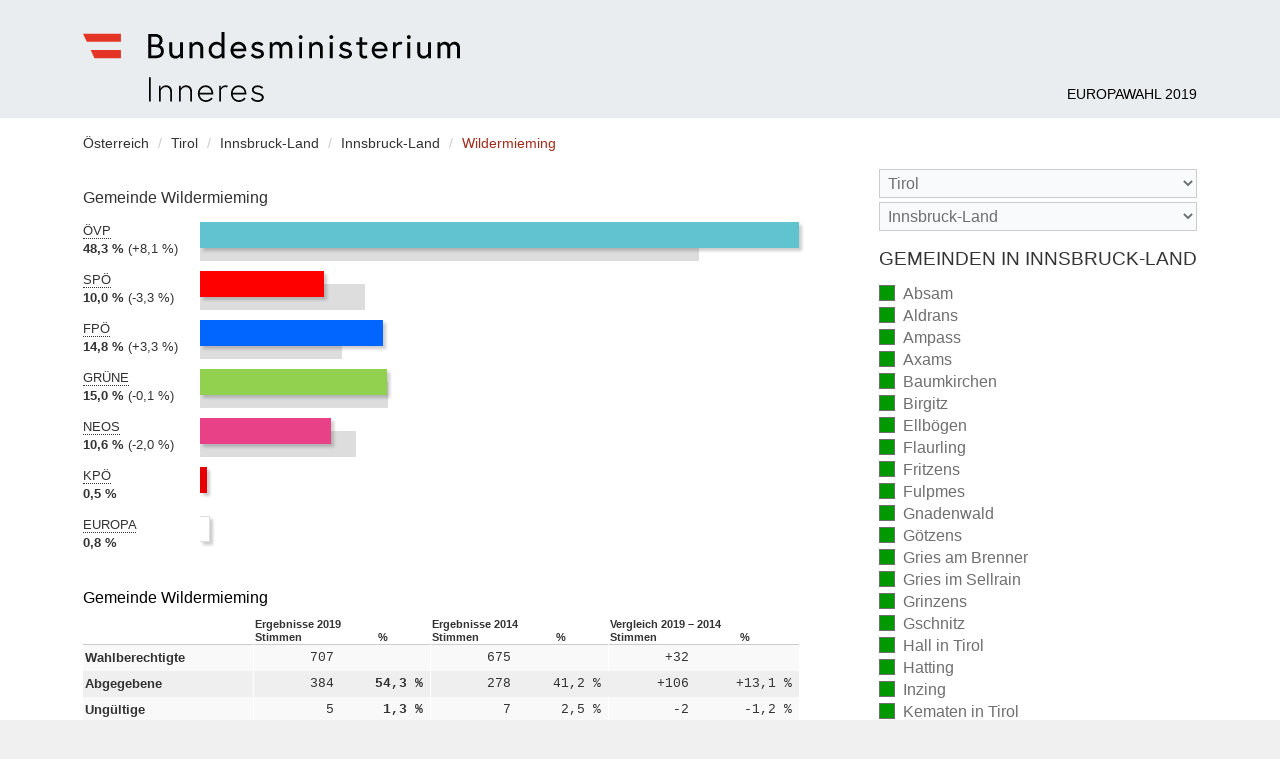

--- FILE ---
content_type: text/html
request_url: https://www.bundeswahlen.gv.at/2019_2/70368.html
body_size: 5052
content:
<!DOCTYPE html><!--[if lte IE 8 ]><html xmlns="http://www.w3.org/1999/xhtml" lang="" class="no-js no-touch no-csstarget no-csschecked no-inlinesvg ie8" ><![endif]--><!--[if IE 9 ]><html xmlns="http://www.w3.org/1999/xhtml" lang="" class="no-js no-touch csstarget csschecked inlinesvg ie9" ><![endif]--><!--[if (gt IE 9)|!(IE)]><!--><html xmlns="http://www.w3.org/1999/xhtml" lang="" class="no-js no-touch csstarget csschecked inlinesvg" ><!--<![endif]--><head><meta charset="utf-8" /><title>Wildermieming - Europawahl 2019</title><meta lang="" name="description" content="" /><meta name="robots" content="index, follow" /><meta name="revisit-after" content="20 days" /><meta name="HandheldFriendly" content="True" /><meta name="MobileOptimized" content="320" /><meta name="viewport" content="width=device-width, initial-scale=1" /><link rel="apple-touch-icon" sizes="180x180" href="img/touch/apple-touch-icon.png"><link rel="icon" type="image/png" sizes="32x32" href="img/touch/favicon-32x32.png"><link rel="icon" type="image/png" sizes="16x16" href="img/touch/favicon-16x16.png"><link rel="manifest" href="img/touch/site.webmanifest"><link rel="mask-icon" href="img/touch/safari-pinned-tab.svg" color="#e43425"><meta name="msapplication-TileColor" content="#e9ecef"><meta name="theme-color" content="#ffffff"><link href="min/app.css" rel="stylesheet" /><link href="min/parties.css" rel="stylesheet" /><!--[if lt IE 9]><script src="min/html5shiv.js"></script><![endif]--><script src="min/init.js"></script></head><body><div class="page-wrapper"><header class="page-header"><div class="container"><div class="logo"><a href="./" title="zur Startseite" rel="home"><b class="vh">Bundesministerium für Inneres</b></a></div><h1><a href="./" rel="home">Europawahl 2019</a></h1></div></header><hr class="vh" /><div class="container"><a id="page-menu-trigger" class="page-menu-trigger" href="#page-aside"><i class="vh">Menu</i></a><nav class="breadcrumbs"><div class="vh">Sie befinden sich hier:</div><ol><li itemscope itemtype="http://data-vocabulary.org/Breadcrumb"><a itemprop="url" href="index.html"><span itemprop="title">Österreich</span></a></li><li itemscope itemtype="http://data-vocabulary.org/Breadcrumb"><a itemprop="url" href="7.html"><span itemprop="title">Tirol</span></a></li><li itemscope itemtype="http://data-vocabulary.org/Breadcrumb"><a itemprop="url" href="7B.html"><span itemprop="title">Innsbruck-Land</span></a></li><li itemscope itemtype="http://data-vocabulary.org/Breadcrumb"><a itemprop="url" href="703.html"><span itemprop="title">Innsbruck-Land</span></a></li><li itemscope itemtype="http://data-vocabulary.org/Breadcrumb"><span class="current" itemprop="title">Wildermieming</span></li></ol></nav><hr class="vh" /><main class="page-main"><figure class="chart chart-l"><figcaption>Gemeinde Wildermieming</figcaption><dl class="OEVP"><dt class="party"><abbr title="Österreichische Volkspartei">ÖVP</abbr></dt><dd class="cur"><em>2019: </em><strong class="pct">48,3 %</strong><div class="bar" style="width:100.00%;" aria-hidden="true"><div class="pcol"></div></div></dd><dd class="prev"><em>2014: </em><span class="vh">40,2 %</span><div class="bar" aria-hidden="true" style="width:83.30%;"><div class="pcol"></div></div></dd><dd class="delta"><em>Differenz: </em><span class="pct">+8,1 %</span></dd></dl><dl class="SPOE"><dt class="party"><abbr title="Sozialdemokratische Partei Österreichs">SPÖ</abbr></dt><dd class="cur"><em>2019: </em><strong class="pct">10,0 %</strong><div class="bar" style="width:20.77%;" aria-hidden="true"><div class="pcol"></div></div></dd><dd class="prev"><em>2014: </em><span class="vh">13,3 %</span><div class="bar" aria-hidden="true" style="width:27.51%;"><div class="pcol"></div></div></dd><dd class="delta"><em>Differenz: </em><span class="pct">-3,3 %</span></dd></dl><dl class="FPOE"><dt class="party"><abbr title="Freiheitliche Partei Österreichs (FPÖ) - Die Freiheitlichen">FPÖ</abbr></dt><dd class="cur"><em>2019: </em><strong class="pct">14,8 %</strong><div class="bar" style="width:30.60%;" aria-hidden="true"><div class="pcol"></div></div></dd><dd class="prev"><em>2014: </em><span class="vh">11,4 %</span><div class="bar" aria-hidden="true" style="width:23.69%;"><div class="pcol"></div></div></dd><dd class="delta"><em>Differenz: </em><span class="pct">+3,3 %</span></dd></dl><dl class="GRUENE"><dt class="party"><abbr title="Die Grünen - Grüne Alternative">GRÜNE</abbr></dt><dd class="cur"><em>2019: </em><strong class="pct">15,0 %</strong><div class="bar" style="width:31.15%;" aria-hidden="true"><div class="pcol"></div></div></dd><dd class="prev"><em>2014: </em><span class="vh">15,1 %</span><div class="bar" aria-hidden="true" style="width:31.33%;"><div class="pcol"></div></div></dd><dd class="delta"><em>Differenz: </em><span class="pct">-0,1 %</span></dd></dl><dl class="NEOS"><dt class="party"><abbr title="NEOS - Das Neue Europa">NEOS</abbr></dt><dd class="cur"><em>2019: </em><strong class="pct">10,6 %</strong><div class="bar" style="width:21.86%;" aria-hidden="true"><div class="pcol"></div></div></dd><dd class="prev"><em>2014: </em><span class="vh">12,5 %</span><div class="bar" aria-hidden="true" style="width:25.98%;"><div class="pcol"></div></div></dd><dd class="delta"><em>Differenz: </em><span class="pct">-2,0 %</span></dd></dl><dl class="KPOE"><dt class="party"><abbr title="KPÖ PLUS - European left, offene Liste">KPÖ</abbr></dt><dd class="cur"><em>2019: </em><strong class="pct">0,5 %</strong><div class="bar" style="width:1.09%;" aria-hidden="true"><div class="pcol"></div></div></dd><dd><em>2014: nicht teilgenommen</em></dd></dl><dl class="EUROPA"><dt class="party"><abbr title="EUROPA JETZT - Initiative Johannes Voggenhuber">EUROPA</abbr></dt><dd class="cur"><em>2019: </em><strong class="pct">0,8 %</strong><div class="bar bright" style="width:1.64%;" aria-hidden="true"><div class="pcol"></div></div></dd><dd><em>2014: nicht teilgenommen</em></dd></dl></figure><section class="table"><h2>Gemeinde Wildermieming</h2><table><thead class="thd"><tr><th scope="col"></th><th colspan="2" scope="colgroup" id="c_cur">Ergebnisse 2019</th><th colspan="2" scope="colgroup" id="c_comp">Ergebnisse 2014</th><th colspan="2" scope="colgroup" id="c_diff">Vergleich 2019 &ndash; 2014</th></tr><tr><th scope="col"></th><th scope="col" id="c_vcur">Stimmen</th><th scope="col" id="c_pcur">%</th><th scope="col" id="c_vcomp">Stimmen</th><th scope="col" id="c_pcomp">%</th><th scope="col" id="c_vdiff">Stimmen</th><th scope="col" id="c_pdiff">%</th></tr></thead><tbody class="tbd"><tr><th scope="row" id="r_voters">Wahlberechtigte</th><td headers="r_voters c_cur c_vcur">707</td><td></td><td headers="r_voters c_comp c_vcomp">675</td><td></td><td headers="r_voters c_diff c_vdiff">+32</td><td></td></tr><tr><th scope="row" id="r_vcast">Abgegebene</th><td headers="r_vcast c_cur c_vcur">384</td><td headers="r_vcast c_cur c_pcur">54,3 %</td><td headers="r_vcast c_comp c_vcomp">278</td><td headers="r_vcast c_comp c_pcomp">41,2 %</td><td headers="r_vcast c_diff c_pdiff">+106</td><td headers="r_vcast c_diff c_pdiff">+13,1 %</td></tr><tr><th scope="row" id="r_invalid">Ungültige</th><td headers="r_invalid c_cur c_vcur">5</td><td headers="r_invalid c_cur c_pcur">1,3 %</td><td headers="r_invalid c_comp c_vcomp">7</td><td headers="r_invalid c_comp c_pcomp">2,5 %</td><td headers="r_invalid c_diff c_vdiff">-2</td><td headers="r_invalid c_diff c_pdiff">-1,2 %</td></tr><tr><th scope="row" id="r_valid">Gültige</th><td headers="r_valid c_cur c_vcur">379</td><td headers="r_valid c_cur c_pcur">98,7 %</td><td headers="r_valid c_comp c_vcomp">271</td><td headers="r_valid c_comp c_pcomp">97,5 %</td><td headers="r_valid c_diff c_vdiff">+108</td><td headers="r_valid c_diff c_pdiff">+1,2 %</td></tr></tbody><tbody class="thd"><tr><td colspan="7" headers="r_valid">Davon entfielen auf die Parteien</td></tr></tbody><tbody class="tbd"><tr><th scope="row" class="pcol OEVP" id="r_OEVP"><abbr title="Österreichische Volkspartei">ÖVP</abbr></th><td class="cur-vt" headers="r_OEVP c_cur c_vcur">183</td><td class="cur-pct" headers="r_OEVP c_cur c_pcur">48,3 %</td><td class="comp-vt" headers="r_OEVP c_comp c_vcomp">109</td><td class="comp-pct" headers="r_OEVP c_comp c_pcomp">40,2 %</td><td class="diff-vt" headers="r_OEVP c_diff c_vdiff">+74</td><td class="diff-pct" headers="r_OEVP c_diff c_pdiff">+8,1 %</td></tr><tr><th scope="row" class="pcol SPOE" id="r_SPOE"><abbr title="Sozialdemokratische Partei Österreichs">SPÖ</abbr></th><td class="cur-vt" headers="r_SPOE c_cur c_vcur">38</td><td class="cur-pct" headers="r_SPOE c_cur c_pcur">10,0 %</td><td class="comp-vt" headers="r_SPOE c_comp c_vcomp">36</td><td class="comp-pct" headers="r_SPOE c_comp c_pcomp">13,3 %</td><td class="diff-vt" headers="r_SPOE c_diff c_vdiff">+2</td><td class="diff-pct" headers="r_SPOE c_diff c_pdiff">-3,3 %</td></tr><tr><th scope="row" class="pcol FPOE" id="r_FPOE"><abbr title="Freiheitliche Partei Österreichs (FPÖ) - Die Freiheitlichen">FPÖ</abbr></th><td class="cur-vt" headers="r_FPOE c_cur c_vcur">56</td><td class="cur-pct" headers="r_FPOE c_cur c_pcur">14,8 %</td><td class="comp-vt" headers="r_FPOE c_comp c_vcomp">31</td><td class="comp-pct" headers="r_FPOE c_comp c_pcomp">11,4 %</td><td class="diff-vt" headers="r_FPOE c_diff c_vdiff">+25</td><td class="diff-pct" headers="r_FPOE c_diff c_pdiff">+3,3 %</td></tr><tr><th scope="row" class="pcol GRUENE" id="r_GRUENE"><abbr title="Die Grünen - Grüne Alternative">GRÜNE</abbr></th><td class="cur-vt" headers="r_GRUENE c_cur c_vcur">57</td><td class="cur-pct" headers="r_GRUENE c_cur c_pcur">15,0 %</td><td class="comp-vt" headers="r_GRUENE c_comp c_vcomp">41</td><td class="comp-pct" headers="r_GRUENE c_comp c_pcomp">15,1 %</td><td class="diff-vt" headers="r_GRUENE c_diff c_vdiff">+16</td><td class="diff-pct" headers="r_GRUENE c_diff c_pdiff">-0,1 %</td></tr><tr><th scope="row" class="pcol NEOS" id="r_NEOS"><abbr title="NEOS - Das Neue Europa">NEOS</abbr></th><td class="cur-vt" headers="r_NEOS c_cur c_vcur">40</td><td class="cur-pct" headers="r_NEOS c_cur c_pcur">10,6 %</td><td class="comp-vt" headers="r_NEOS c_comp c_vcomp">34</td><td class="comp-pct" headers="r_NEOS c_comp c_pcomp">12,5 %</td><td class="diff-vt" headers="r_NEOS c_diff c_vdiff">+6</td><td class="diff-pct" headers="r_NEOS c_diff c_pdiff">-2,0 %</td></tr><tr><th scope="row" class="pcol KPOE" id="r_KPOE"><abbr title="KPÖ PLUS - European left, offene Liste">KPÖ</abbr></th><td class="cur-vt" headers="r_KPOE c_cur c_vcur">2</td><td class="cur-pct" headers="r_KPOE c_cur c_pcur">0,5 %</td><td class="comp-vt" headers="r_KPOE c_comp c_vcomp"></td><td class="comp-pct" headers="r_KPOE c_comp c_pcomp">n.t.</td><td class="diff-vt" headers="r_KPOE c_diff c_vdiff"></td><td class="diff-pct" headers="r_KPOE c_diff c_pdiff">n.t.</td></tr><tr><th scope="row" class="pcol EUROPA" id="r_EUROPA"><abbr title="EUROPA JETZT - Initiative Johannes Voggenhuber">EUROPA</abbr></th><td class="cur-vt" headers="r_EUROPA c_cur c_vcur">3</td><td class="cur-pct" headers="r_EUROPA c_cur c_pcur">0,8 %</td><td class="comp-vt" headers="r_EUROPA c_comp c_vcomp"></td><td class="comp-pct" headers="r_EUROPA c_comp c_pcomp">n.t.</td><td class="diff-vt" headers="r_EUROPA c_diff c_vdiff"></td><td class="diff-pct" headers="r_EUROPA c_diff c_pdiff">n.t.</td></tr></tbody><tfoot><tr><td colspan="7">n.t. &ndash; nicht teilgenommen</td></tr><tr><td colspan="7">Alle Prozentwerte sind auf eine Kommastelle gerundet, wodurch sich Ungenauigkeiten in der Addition der Prozentwerte auf 100% ergeben können.</td></tr></tfoot></table></section></main><aside class="page-aside-off" id="page-aside"><header><a href="#x" class="page-aside-close"><i class="vh">label.close_menu</i></a></header><nav><form action="0.html" method="get" class="qs no-js-hidden"><select id="qsbl" name="AIC" data-uri="0.html" aria-label="Bundesland"><option value="">Bundesland</option><option  value="1">Burgenland</option><option  value="2">Kärnten</option><option  value="3">Niederösterreich</option><option  value="4">Oberösterreich</option><option  value="5">Salzburg</option><option  value="6">Steiermark</option><option  selected="selected" value="7">Tirol</option><option  value="8">Vorarlberg</option><option  value="9">Wien</option></select><select id="qsbz" name="AIC" data-uri="0.html" aria-label="Stimmbezirk"><option value="">Stimmbezirk</option><option value="702">Imst</option><option value="701">Innsbruck Stadt</option><option selected="selected" value="703">Innsbruck-Land</option><option value="704">Kitzbühel</option><option value="705">Kufstein</option><option value="706">Landeck</option><option value="707">Lienz</option><option value="708">Reutte</option><option value="709">Schwaz</option></select></form></nav><hr class="vh" /><nav class="nav"><h3>Gemeinden in Innsbruck-Land</h3><ul><li><a href="70301.html">Absam <em class="cnt2">(vollständig ausgezählt)</em></a></li><li><a href="70302.html">Aldrans <em class="cnt2">(vollständig ausgezählt)</em></a></li><li><a href="70303.html">Ampass <em class="cnt2">(vollständig ausgezählt)</em></a></li><li><a href="70304.html">Axams <em class="cnt2">(vollständig ausgezählt)</em></a></li><li><a href="70305.html">Baumkirchen <em class="cnt2">(vollständig ausgezählt)</em></a></li><li><a href="70306.html">Birgitz <em class="cnt2">(vollständig ausgezählt)</em></a></li><li><a href="70307.html">Ellbögen <em class="cnt2">(vollständig ausgezählt)</em></a></li><li><a href="70308.html">Flaurling <em class="cnt2">(vollständig ausgezählt)</em></a></li><li><a href="70309.html">Fritzens <em class="cnt2">(vollständig ausgezählt)</em></a></li><li><a href="70310.html">Fulpmes <em class="cnt2">(vollständig ausgezählt)</em></a></li><li><a href="70311.html">Gnadenwald <em class="cnt2">(vollständig ausgezählt)</em></a></li><li><a href="70312.html">Götzens <em class="cnt2">(vollständig ausgezählt)</em></a></li><li><a href="70313.html">Gries am Brenner <em class="cnt2">(vollständig ausgezählt)</em></a></li><li><a href="70314.html">Gries im Sellrain <em class="cnt2">(vollständig ausgezählt)</em></a></li><li><a href="70315.html">Grinzens <em class="cnt2">(vollständig ausgezählt)</em></a></li><li><a href="70317.html">Gschnitz <em class="cnt2">(vollständig ausgezählt)</em></a></li><li><a href="70354.html">Hall in Tirol <em class="cnt2">(vollständig ausgezählt)</em></a></li><li><a href="70318.html">Hatting <em class="cnt2">(vollständig ausgezählt)</em></a></li><li><a href="70319.html">Inzing <em class="cnt2">(vollständig ausgezählt)</em></a></li><li><a href="70320.html">Kematen in Tirol <em class="cnt2">(vollständig ausgezählt)</em></a></li><li><a href="70322.html">Kolsass <em class="cnt2">(vollständig ausgezählt)</em></a></li><li><a href="70323.html">Kolsassberg <em class="cnt2">(vollständig ausgezählt)</em></a></li><li><a href="70325.html">Lans <em class="cnt2">(vollständig ausgezählt)</em></a></li><li><a href="70326.html">Leutasch <em class="cnt2">(vollständig ausgezählt)</em></a></li><li><a href="70327.html">Matrei am Brenner <em class="cnt2">(vollständig ausgezählt)</em></a></li><li><a href="70328.html">Mieders <em class="cnt2">(vollständig ausgezählt)</em></a></li><li><a href="70329.html">Mils <em class="cnt2">(vollständig ausgezählt)</em></a></li><li><a href="70330.html">Mühlbachl <em class="cnt2">(vollständig ausgezählt)</em></a></li><li><a href="70331.html">Mutters <em class="cnt2">(vollständig ausgezählt)</em></a></li><li><a href="70332.html">Natters <em class="cnt2">(vollständig ausgezählt)</em></a></li><li><a href="70333.html">Navis <em class="cnt2">(vollständig ausgezählt)</em></a></li><li><a href="70334.html">Neustift im Stubaital <em class="cnt2">(vollständig ausgezählt)</em></a></li><li><a href="70335.html">Oberhofen im Inntal <em class="cnt2">(vollständig ausgezählt)</em></a></li><li><a href="70336.html">Obernberg am Brenner <em class="cnt2">(vollständig ausgezählt)</em></a></li><li><a href="70337.html">Oberperfuss <em class="cnt2">(vollständig ausgezählt)</em></a></li><li><a href="70338.html">Patsch <em class="cnt2">(vollständig ausgezählt)</em></a></li><li><a href="70339.html">Pettnau <em class="cnt2">(vollständig ausgezählt)</em></a></li><li><a href="70340.html">Pfaffenhofen <em class="cnt2">(vollständig ausgezählt)</em></a></li><li><a href="70341.html">Pfons <em class="cnt2">(vollständig ausgezählt)</em></a></li><li><a href="70342.html">Polling in Tirol <em class="cnt2">(vollständig ausgezählt)</em></a></li><li><a href="70343.html">Ranggen <em class="cnt2">(vollständig ausgezählt)</em></a></li><li><a href="70344.html">Reith bei Seefeld <em class="cnt2">(vollständig ausgezählt)</em></a></li><li><a href="70345.html">Rinn <em class="cnt2">(vollständig ausgezählt)</em></a></li><li><a href="70346.html">Rum <em class="cnt2">(vollständig ausgezählt)</em></a></li><li><a href="70348.html">Scharnitz <em class="cnt2">(vollständig ausgezählt)</em></a></li><li><a href="70349.html">Schmirn <em class="cnt2">(vollständig ausgezählt)</em></a></li><li><a href="70350.html">Schönberg im Stubaital <em class="cnt2">(vollständig ausgezählt)</em></a></li><li><a href="70351.html">Seefeld in Tirol <em class="cnt2">(vollständig ausgezählt)</em></a></li><li><a href="70352.html">Sellrain <em class="cnt2">(vollständig ausgezählt)</em></a></li><li><a href="70353.html">Sistrans <em class="cnt2">(vollständig ausgezählt)</em></a></li><li><a href="70347.html">St. Sigmund im Sellrain <em class="cnt2">(vollständig ausgezählt)</em></a></li><li><a href="70355.html">Steinach am Brenner <em class="cnt2">(vollständig ausgezählt)</em></a></li><li><a href="70356.html">Telfes im Stubai <em class="cnt2">(vollständig ausgezählt)</em></a></li><li><a href="70357.html">Telfs <em class="cnt2">(vollständig ausgezählt)</em></a></li><li><a href="70358.html">Thaur <em class="cnt2">(vollständig ausgezählt)</em></a></li><li><a href="70359.html">Trins <em class="cnt2">(vollständig ausgezählt)</em></a></li><li><a href="70360.html">Tulfes <em class="cnt2">(vollständig ausgezählt)</em></a></li><li><a href="70361.html">Unterperfuss <em class="cnt2">(vollständig ausgezählt)</em></a></li><li><a href="70362.html">Vals <em class="cnt2">(vollständig ausgezählt)</em></a></li><li><a href="70365.html">Volders <em class="cnt2">(vollständig ausgezählt)</em></a></li><li><a href="70364.html">Völs <em class="cnt2">(vollständig ausgezählt)</em></a></li><li><a href="70366.html">Wattenberg <em class="cnt2">(vollständig ausgezählt)</em></a></li><li><a href="70367.html">Wattens <em class="cnt2">(vollständig ausgezählt)</em></a></li><li class="current"><div>Wildermieming <em class="cnt2">(vollständig ausgezählt)</em></div></li><li><a href="70369.html">Zirl <em class="cnt2">(vollständig ausgezählt)</em></a></li></ul><ul><li><a href="70399.html">Wahlkarten - Innsbruck-Land <em class="cnt2">(vollständig ausgezählt)</em></a></li></ul><hr class="vh" /><div class="nav-legend" aria-hidden="true"><strong>Legende</strong><dl><dt class="cnt2"></dt><dd>vollständig ausgezählt</dd><dt class="cnt1"></dt><dd>teilweise ausgezählt</dd><dt class="cnt0"></dt><dd>noch nicht ausgezählt</dd></dl></div><hr class="vh" /><ul class="nav-analysis"><li><a href="hoechste-wahlbeteiligung.html">Minima-Maxima-Analyse</a></li></ul></nav></aside><a id="page-aside-mask" class="page-aside-mask" href="#x" aria-hidden="true" tabindex="-1"><i class="vh">Menü schließen</i></a></div><footer class="page-footer-wrapper"><nav class="gmd-index cf"><div class="container"><em class="desc">Gemeindeindex</em><ul><li><a href="gemeinden-a.html">A</a></li><li><a href="gemeinden-b.html">B</a></li><li><a href="gemeinden-d.html">D</a></li><li><a href="gemeinden-e.html">E</a></li><li><a href="gemeinden-f.html">F</a></li><li><a href="gemeinden-g.html">G</a></li><li><a href="gemeinden-h.html">H</a></li><li><a href="gemeinden-i.html">I</a></li><li><a href="gemeinden-j.html">J</a></li><li><a href="gemeinden-k.html">K</a></li><li><a href="gemeinden-l.html">L</a></li><li><a href="gemeinden-m.html">M</a></li><li><a href="gemeinden-n.html">N</a></li><li><a href="gemeinden-o.html">O</a></li><li><a href="gemeinden-p.html">P</a></li><li><a href="gemeinden-r.html">R</a></li><li><a href="gemeinden-s.html">S</a></li><li><a href="gemeinden-t.html">T</a></li><li><a href="gemeinden-u.html">U</a></li><li><a href="gemeinden-v.html">V</a></li><li><a href="gemeinden-w.html">W</a></li><li><a href="gemeinden-y.html">Y</a></li><li><a href="gemeinden-z.html">Z</a></li></ul></div></nav><hr class="vh" /><div class="page-footer"><div class="container"><div class="copyright">&copy; BMI Bundesministerium für Inneres 2019</div><ul class="links"><li><a href="impressum.html">Impressum</a></li></ul></div></div></footer></div></body></html>

--- FILE ---
content_type: text/css
request_url: https://www.bundeswahlen.gv.at/2019_2/min/app.css
body_size: 8956
content:
@charset "UTF-8";@font-face{font-family:icons;src:url(../fonts/app.eot?1rtvrj);src:url(../fonts/app.eot?1rtvrj#iefix) format("embedded-opentype"),url(../fonts/app.ttf?1rtvrj) format("truetype"),url(../fonts/app.woff2?1rtvrj) format("woff2"),url(../fonts/app.woff?1rtvrj) format("woff"),url(../fonts/app.svg?1rtvrj#icons) format("svg");font-weight:400;font-style:normal}.page-aside-close,.page-menu-trigger,[class*=" icon-"],[class^=icon-]{font-family:icons!important;speak:none;font-style:normal;font-weight:400;font-variant:normal;text-transform:none;line-height:1;-webkit-font-smoothing:antialiased;-moz-osx-font-smoothing:grayscale}.csschecked input:checked~.icon-checkbox:before,.icon-checkbox-checked:before{content:""}.csschecked input~.icon-checkbox:before,.icon-checkbox-unchecked:before{content:""}.icon-close:before,.page-aside-close:before{content:""}.icon-menu:before,.page-menu-trigger:before{content:""}

/*! normalize.css v8.0.1 | MIT License | github.com/necolas/normalize.css */html{line-height:1.15;-webkit-text-size-adjust:100%}body{margin:0}main{display:block}h1{font-size:2em;margin:.67em 0}hr{box-sizing:content-box;height:0;overflow:visible}pre{font-family:monospace,monospace;font-size:1em}a{background-color:transparent}abbr[title]{border-bottom:none;text-decoration:underline;-webkit-text-decoration:underline dotted;text-decoration:underline dotted}b,strong{font-weight:bolder}code,kbd,samp{font-family:monospace,monospace;font-size:1em}small{font-size:80%}sub,sup{font-size:75%;line-height:0;position:relative;vertical-align:baseline}sub{bottom:-.25em}sup{top:-.5em}img{border-style:none}button,input,optgroup,select,textarea{font-family:inherit;font-size:100%;line-height:1.15;margin:0}button,input{overflow:visible}button,select{text-transform:none}[type=button],[type=reset],[type=submit],button{-webkit-appearance:button}[type=button]::-moz-focus-inner,[type=reset]::-moz-focus-inner,[type=submit]::-moz-focus-inner,button::-moz-focus-inner{border-style:none;padding:0}[type=button]:-moz-focusring,[type=reset]:-moz-focusring,[type=submit]:-moz-focusring,button:-moz-focusring{outline:1px dotted ButtonText}fieldset{padding:.35em .75em .625em}legend{box-sizing:border-box;color:inherit;display:table;max-width:100%;padding:0;white-space:normal}progress{vertical-align:baseline}textarea{overflow:auto}[type=checkbox],[type=radio]{box-sizing:border-box;padding:0}[type=number]::-webkit-inner-spin-button,[type=number]::-webkit-outer-spin-button{height:auto}[type=search]{-webkit-appearance:textfield;outline-offset:-2px}[type=search]::-webkit-search-decoration{-webkit-appearance:none}::-webkit-file-upload-button{-webkit-appearance:button;font:inherit}details{display:block}summary{display:list-item}[hidden],template{display:none}html{box-sizing:border-box}*,:after,:before{box-sizing:inherit}.cf:after,.f-row-checkbox:after{clear:both;content:"";display:block}.chart em,.csschecked input[type=checkbox],.csschecked input[type=radio],.js .vh-js,.no-js .vh-no-js,.vh{border:0;clip:rect(1px,1px,1px,1px);-webkit-clip-path:circle(1% at 1% 1%);clip-path:circle(1% at 1% 1%);height:1px;overflow:hidden;padding:0;position:absolute;width:1px}.hidden,.js .hidden-js,.no-js .hidden-no-js{display:none!important;visibility:hidden}@media screen and (min-width:320px){.vh-XS{border:0;clip:rect(1px,1px,1px,1px);-webkit-clip-path:circle(1% at 1% 1%);clip-path:circle(1% at 1% 1%);height:1px;overflow:hidden;padding:0;position:absolute;width:1px}.hidden-XS{display:none!important;visibility:hidden}}@media screen and (max-width:319px){.vh-max-XS{border:0;clip:rect(1px,1px,1px,1px);-webkit-clip-path:circle(1% at 1% 1%);clip-path:circle(1% at 1% 1%);height:1px;overflow:hidden;padding:0;position:absolute;width:1px}.hidden-max-XS{display:none!important;visibility:hidden}}@media screen and (min-width:480px){.vh-S{border:0;clip:rect(1px,1px,1px,1px);-webkit-clip-path:circle(1% at 1% 1%);clip-path:circle(1% at 1% 1%);height:1px;overflow:hidden;padding:0;position:absolute;width:1px}.hidden-S{display:none!important;visibility:hidden}}@media screen and (max-width:479px){.vh-max-S{border:0;clip:rect(1px,1px,1px,1px);-webkit-clip-path:circle(1% at 1% 1%);clip-path:circle(1% at 1% 1%);height:1px;overflow:hidden;padding:0;position:absolute;width:1px}.hidden-max-S{display:none!important;visibility:hidden}}@media screen and (min-width:600px){.vh-M{border:0;clip:rect(1px,1px,1px,1px);-webkit-clip-path:circle(1% at 1% 1%);clip-path:circle(1% at 1% 1%);height:1px;overflow:hidden;padding:0;position:absolute;width:1px}.hidden-M{display:none!important;visibility:hidden}}@media screen and (max-width:599px){.vh-max-M{border:0;clip:rect(1px,1px,1px,1px);-webkit-clip-path:circle(1% at 1% 1%);clip-path:circle(1% at 1% 1%);height:1px;overflow:hidden;padding:0;position:absolute;width:1px}.hidden-max-M{display:none!important;visibility:hidden}}@media screen and (min-width:723px){.vh-L{border:0;clip:rect(1px,1px,1px,1px);-webkit-clip-path:circle(1% at 1% 1%);clip-path:circle(1% at 1% 1%);height:1px;overflow:hidden;padding:0;position:absolute;width:1px}.hidden-L{display:none!important;visibility:hidden}}@media screen and (max-width:722px){.vh-max-L{border:0;clip:rect(1px,1px,1px,1px);-webkit-clip-path:circle(1% at 1% 1%);clip-path:circle(1% at 1% 1%);height:1px;overflow:hidden;padding:0;position:absolute;width:1px}.hidden-max-L{display:none!important;visibility:hidden}}@media screen and (min-width:800px){.vh-XL{border:0;clip:rect(1px,1px,1px,1px);-webkit-clip-path:circle(1% at 1% 1%);clip-path:circle(1% at 1% 1%);height:1px;overflow:hidden;padding:0;position:absolute;width:1px}.hidden-XL{display:none!important;visibility:hidden}}@media screen and (max-width:799px){.vh-max-XL{border:0;clip:rect(1px,1px,1px,1px);-webkit-clip-path:circle(1% at 1% 1%);clip-path:circle(1% at 1% 1%);height:1px;overflow:hidden;padding:0;position:absolute;width:1px}.hidden-max-XL{display:none!important;visibility:hidden}}@media screen and (min-width:1005px){.page-menu-trigger,.vh-XXL{border:0;clip:rect(1px,1px,1px,1px);-webkit-clip-path:circle(1% at 1% 1%);clip-path:circle(1% at 1% 1%);height:1px;overflow:hidden;padding:0;position:absolute;width:1px}.hidden-XXL{display:none!important;visibility:hidden}}@media screen and (max-width:1004px){.vh-max-XXL{border:0;clip:rect(1px,1px,1px,1px);-webkit-clip-path:circle(1% at 1% 1%);clip-path:circle(1% at 1% 1%);height:1px;overflow:hidden;padding:0;position:absolute;width:1px}.hidden-max-XXL{display:none!important;visibility:hidden}}ol,ul{margin:0;padding:0;list-style:none}ul.list{list-style:square;padding-left:1em}.nobr{white-space:nowrap}label .nobr{display:inline-block}.page-aside-mask{position:fixed;top:0;right:0;bottom:0;left:0;width:100%;height:100%;background-color:#000;background-color:rgba(0,0,0,.6);display:none;opacity:0;cursor:default;transition:opacity .5s ease;will-change:opacity;z-index:2}@media (max-width:1004px){.page-aside-off{position:fixed;z-index:9;top:0;bottom:0;max-width:85%;height:100%;overflow-y:auto;overflow-x:hidden;will-change:left;background-color:#fff}.active.page-aside-off+.page-aside-mask,.page-aside-off:target+.page-aside-mask{display:block;opacity:1}.page-aside-off{left:auto;right:-85%;transition:right .15s ease}.active.page-aside-off,.page-aside-off:target{right:0}.no-touch .page-aside-off{overflow-y:hidden}.no-touch .page-aside-off:hover{overflow-y:auto}.csstransform3d .page-aside-off{will-change:transform;transition:-webkit-transform .15s ease;transition:transform .15s ease;transition:transform .15s ease,-webkit-transform .15s ease;-webkit-backface-visibility:hidden;backface-visibility:hidden}.csstransform3d .active.page-aside-off,.csstransform3d .page-aside-off:target{-webkit-transform:translateZ(0);transform:translateZ(0)}.csstransform3d .page-aside-off{right:0;-webkit-transform:translate3d(100%,0,0);transform:translate3d(100%,0,0)}.no-js.no-csstarget .page-aside-off{position:static;width:auto;height:auto;max-width:none;max-height:none}.no-js.no-csstarget .active.page-aside-off+.off-canvas-mask,.no-js.no-csstarget .page-aside-off:target+.off-canvas-mask{display:none;opacity:0}}abbr[title]{text-decoration:none;border-bottom:1px dotted}ul.bullet{margin:1em 0;list-style:square;padding:0 1em 0 1.5em}.btn,button{font-size:1.125em;line-height:1.143;background-color:#eaedf0;color:#706f6f;border:0;text-align:center;text-decoration:none;display:inline-block;vertical-align:middle;cursor:pointer;margin:0 0 0 .75em;padding:.75em 1em;transition:color .15s ease,background-color .15s ease}.btn.active,.btn:focus,.btn:hover,button.active,button:focus,button:hover{text-decoration:none;outline:none;background-color:#706f6f;color:#fff}.btn .btn-icon-prefix,button .btn-icon-prefix{font-size:1.28571em;padding-right:.44445em;vertical-align:text-bottom}.btn:first-child,button:first-child{margin-left:0}body,html{height:100%}body{background-color:#f0f0f0}.page-wrapper{background-color:#fff;height:100%;width:100%;display:table;table-layout:fixed}.page-wrapper>.container{max-width:1170px;margin:0 auto;padding:0 1.75em}.page-wrapper>.container:after{clear:both;content:"";display:block}.page-footer-wrapper{display:table-row;height:1px}.page-aside,.page-aside-off,.page-main{margin-bottom:1.25em}.page-aside-off>header,.page-aside>header{padding:1.4em}.page-aside-off>nav,.page-aside>nav{padding:0 1.4em}.page-aside-close{color:#706f6f}.page-aside-close:active,.page-aside-close:focus,.page-aside-close:hover{color:#a22c1c;text-decoration:none}@media screen and (min-width:1005px){.page-main{width:64.28571%;margin-right:7.14286%;float:left}.page-aside,.page-aside-off{width:28.57143%;float:left}.page-aside-off>header,.page-aside>header{display:none}.page-aside-off>.nav-legend,.page-aside-off>nav,.page-aside>.nav-legend,.page-aside>nav{padding:0}}body{-webkit-font-feature-settings:"kern","liga","pnum";font-feature-settings:"kern","liga","pnum";-webkit-font-smoothing:antialiased;color:#333;font-size:1em;line-height:1.4;-moz-osx-font-smoothing:grayscale}body,h1,h2,h3,h4,h5,h6{font-family:Helvetica Neue,Helvetica,Arial,sans-serif;font-weight:400}h1,h2,h3,h4,h5,h6{line-height:1.1;margin:0}h1{color:#a22c1c}h1,h2{font-size:1.15em;margin-bottom:1em}h2{color:#000}a{color:#a22c1c;text-decoration:none}a:active,a:focus,a:hover{text-decoration:underline}.page-aside-off h2,.page-aside-off h3,.page-aside h2,.page-aside h3{text-transform:uppercase;margin:.75em 0}.page-header{background-color:#eaedf0}.page-header>.container{max-width:1170px;margin:0 auto;padding:0 1.75em;position:relative}.page-header>.container:after{clear:both;content:"";display:block}.page-header .logo{width:100%;max-width:377px;float:left;font-size:1em;margin:2em 0 1em}.page-header .logo>a{display:block;position:relative;height:0;padding-top:18.57687%}.page-header .logo>a:after{content:url("data:image/svg+xml;charset=utf-8,%3Csvg xmlns='http://www.w3.org/2000/svg' viewBox='0 0 125.696 23.35'%3E%3Cpath fill='%23010202' d='M22.022 15.111v8.1h.601v-8.1zm5.658 2.685c-1.296 0-1.805 1.098-1.805 1.098v-.959h-.545v5.276h.602v-3.645s.464-1.18 1.632-1.18c.856 0 1.493.462 1.493 1.55v3.275h.602v-3.367c0-1.434-.995-2.048-1.979-2.048m6.688 0c-1.296 0-1.805 1.098-1.805 1.098v-.959h-.544v5.276h.602v-3.645s.462-1.18 1.631-1.18c.856 0 1.492.462 1.492 1.55v3.275h.602v-3.367c0-1.434-.994-2.048-1.978-2.048m6.525 0c-1.573 0-2.603 1.284-2.603 2.778 0 1.503 1.134 2.776 2.708 2.776.868 0 1.702-.462 2.21-1.076l-.404-.417c-.36.452-.995.903-1.806.903-1.4 0-2.06-1.146-2.105-1.944h4.547c.01-.127.01-.138.01-.242 0-1.622-1.156-2.778-2.557-2.778m-1.977 2.464c.022-.579.508-1.873 1.977-1.873 1.39 0 1.91 1.271 1.934 1.873zm8.562-2.464c-1.089 0-1.54.994-1.54.994v-.855h-.543v5.276h.601v-3.807s.429-1.017 1.343-1.017c.485 0 .706.126.706.126l.253-.578s-.322-.14-.82-.14m4.443 0c-1.573 0-2.604 1.285-2.604 2.779 0 1.503 1.135 2.776 2.708 2.776.868 0 1.7-.462 2.21-1.076l-.406-.417c-.358.452-.994.903-1.804.903-1.4 0-2.06-1.146-2.106-1.944h4.547c.011-.127.011-.138.011-.242 0-1.622-1.156-2.778-2.556-2.778m-1.979 2.464c.023-.579.51-1.873 1.979-1.873 1.389 0 1.908 1.271 1.931 1.873zm6.074 1.968s.695 1.122 2.257 1.122c.995 0 2.002-.51 2.002-1.516 0-.948-.787-1.295-1.771-1.516-.89-.196-1.584-.381-1.584-1.03 0-.544.531-.901 1.25-.901.948 0 1.491.588 1.491.588l.394-.44s-.648-.74-1.886-.74c-1.157 0-1.863.74-1.863 1.493 0 .88.718 1.32 1.875 1.575.82.184 1.47.368 1.47.971 0 .694-.8.925-1.378.925-1.25 0-1.782-.937-1.782-.937M21.79 8.747h2.535c1.596 0 2.637-.902 2.637-2.314 0-1.609-1.238-1.967-1.352-1.99.114-.023.913-.487.913-1.585 0-1.355-.937-2.21-2.604-2.21h-2.128zm2.535-.926h-1.562V5.045h1.562c1.158 0 1.665.625 1.665 1.388 0 .764-.507 1.388-1.665 1.388m-1.562-3.68V1.573h1.319c.914 0 1.47.498 1.47 1.285 0 .787-.622 1.624-1.47 1.283zm8.042 4.745c1.156 0 1.643-.96 1.643-.96v.82h.901V3.403h-.971v3.701s-.428.88-1.331.88c-.717 0-1.284-.393-1.284-1.307V3.402h-.972v3.436c0 1.319.95 2.048 2.014 2.048m7.265-5.623c-1.157 0-1.643.89-1.643.89v-.751h-.902v5.345h.971v-3.68s.464-.902 1.332-.902c.717 0 1.284.393 1.284 1.308v3.274h.972V5.31c0-1.32-.95-2.048-2.014-2.048m6.411 0c-1.446 0-2.592 1.237-2.592 2.812 0 1.573 1.146 2.81 2.592 2.81 1.285 0 1.804-.913 1.804-.913v.775h.892V0h-.973v4.06s-.542-.797-1.723-.797m1.723 3.794s-.507.927-1.573.927c-1.087 0-1.77-.856-1.77-1.909s.707-1.91 1.77-1.91c1.066 0 1.573.926 1.573.926zm5.659-3.794c-1.608 0-2.673 1.249-2.673 2.812 0 1.584 1.169 2.81 2.79 2.81 1.411 0 2.22-1.051 2.22-1.051l-.613-.637s-.554.787-1.608.787c-1.006 0-1.782-.752-1.84-1.563h4.315c.012-.128.012-.209.012-.312 0-1.724-1.11-2.846-2.603-2.846m-1.7 2.349c.069-.556.543-1.447 1.7-1.447 1.076 0 1.62.845 1.655 1.447zm5.763 2.151s.786 1.123 2.29 1.123c1.029 0 2.117-.532 2.117-1.562 0-1.089-.868-1.47-1.885-1.69-.88-.185-1.297-.404-1.297-.81 0-.347.336-.683 1.018-.683.81 0 1.342.591 1.342.591l.637-.66s-.718-.809-1.979-.809c-1.191 0-1.966.763-1.966 1.538 0 1.008.809 1.458 1.956 1.69.82.162 1.213.393 1.213.856 0 .428-.612.66-1.156.66-1.053 0-1.62-.868-1.62-.868zm11.952-4.5c-1.169 0-1.598.995-1.598.995s-.334-.995-1.666-.995c-1.086 0-1.48.925-1.48.925v-.786h-.903v5.345h.972V5.022s.359-.857 1.145-.857c.695 0 1.146.428 1.146 1.296v3.286h.972V5.022s.347-.857 1.145-.857c.695 0 1.146.428 1.146 1.296v3.286h.972V5.31c0-1.32-.741-2.048-1.851-2.048m4.2.139v5.345h.971V3.402zm-.174-1.714c0 .36.3.66.659.66.36 0 .66-.3.66-.66 0-.358-.3-.659-.66-.659-.359 0-.659.3-.659.66m6.04 1.574c-1.157 0-1.643.89-1.643.89v-.751h-.902v5.345h.972v-3.68s.462-.902 1.33-.902c.718 0 1.283.393 1.283 1.308v3.274h.973V5.31c0-1.32-.95-2.048-2.013-2.048m4.362.139v5.345h.972V3.402zm-.173-1.714c0 .36.3.66.66.66.358 0 .658-.3.658-.66 0-.358-.3-.659-.658-.659-.36 0-.66.3-.66.66m3.146 6.074s.788 1.123 2.291 1.123c1.03 0 2.118-.532 2.118-1.562 0-1.089-.867-1.47-1.886-1.69-.88-.185-1.295-.404-1.295-.81 0-.347.334-.683 1.017-.683.81 0 1.343.591 1.343.591l.636-.66s-.717-.809-1.98-.809c-1.19 0-1.966.763-1.966 1.538 0 1.008.81 1.458 1.956 1.69.821.162 1.215.393 1.215.856 0 .428-.613.66-1.158.66-1.052 0-1.62-.868-1.62-.868zm5.844-3.482h1.041v2.928c0 1.18.845 1.677 1.61 1.677.312 0 .646-.07 1.109-.323l-.359-.8s-.311.22-.612.22c-.521 0-.775-.3-.775-.821V4.28h1.665V3.4h-1.665V1.77h-.973v1.633h-1.041zm7.81-1.018c-1.609 0-2.672 1.249-2.672 2.812 0 1.584 1.168 2.81 2.789 2.81 1.41 0 2.22-1.051 2.22-1.051l-.612-.637s-.556.787-1.608.787c-1.008 0-1.783-.752-1.841-1.563h4.317c.01-.128.01-.209.01-.312 0-1.724-1.11-2.846-2.603-2.846m-1.701 2.349c.07-.556.544-1.447 1.701-1.447 1.076 0 1.62.845 1.654 1.447zm8.505-2.349c-1.019 0-1.493.96-1.493.96v-.821h-.902v5.345h.973v-3.68s.38-.902 1.225-.902c.406 0 .614.116.614.116l.359-.88s-.336-.138-.776-.138m2.407.139v5.345h.972V3.402zm-.174-1.714c0 .36.3.66.66.66.359 0 .66-.3.66-.66a.667.667 0 0 0-.66-.659c-.36 0-.66.3-.66.66m5.508 7.197c1.156 0 1.642-.96 1.642-.96v.82h.903V3.403h-.972v3.701s-.429.88-1.33.88c-.718 0-1.286-.393-1.286-1.307V3.402h-.97v3.436c0 1.319.947 2.048 2.013 2.048m10.368-5.623c-1.17 0-1.598.995-1.598.995s-.335-.995-1.666-.995c-1.087 0-1.48.925-1.48.925v-.786h-.904v5.345h.972V5.022s.36-.857 1.146-.857c.694 0 1.146.428 1.146 1.296v3.286h.97V5.022s.348-.857 1.147-.857c.694 0 1.146.428 1.146 1.296v3.286h.971V5.31c0-1.32-.74-2.048-1.85-2.048'/%3E%3Cpath fill='%23e43425' d='M12.64 3.293V.56H0l1.275 2.733M3.822 8.76h8.818V6.027H2.548'/%3E%3C/svg%3E");position:absolute;top:0;left:0;width:100%;height:100%}.page-header .logout{position:absolute;right:1.75em;top:.75em;line-height:1;color:#706f6f}.page-header .logout:active,.page-header .logout:focus,.page-header .logout:hover{text-decoration:none;color:#a22c1c}.page-header h1{margin:0 0 1em;float:right;font-size:1em}.page-header h1>a{color:#000;font-size:.7em;text-transform:uppercase}.page-header h1>a:active,.page-header h1>a:focus,.page-header h1>a:hover{color:#a22c1c}@media screen and (min-width:440px){.page-header h1{position:absolute;bottom:0;right:1.75em}}@media screen and (min-width:768px){.page-header h1>a{font-size:.875em}}.page-footer{background-color:#a22c1c;color:#fff}.page-footer>.container{max-width:1170px;margin:0 auto;padding:.75em 1.75em}.page-footer>.container:after{clear:both;content:"";display:block}.page-footer a{color:#fff}.page-footer a:active,.page-footer a:focus,.page-footer a:hover{text-decoration:underline}.page-footer .copyright,.page-footer .links{font-size:.7875em;text-transform:uppercase;text-align:center}.page-footer .links li{display:inline-block}.page-footer .links li:after{content:"\00a0|\00a0"}.page-footer .links li:last-child:after{content:""}@media screen and (min-width:480px){.page-footer .copyright{float:left}.page-footer .links{float:right}}.breadcrumbs{padding:1em 0;margin-right:2em}.breadcrumbs:after{clear:both;content:"";display:block}.breadcrumbs li{float:left;font-size:.875em}.breadcrumbs li:before{content:"\00a0/\00a0";padding:0 .35714em;color:#ccc}.breadcrumbs li:first-child:before{content:"";padding:0}.breadcrumbs a{color:#333}.breadcrumbs .current{color:#a22c1c}.gmd-index{background-color:#eaedf0;padding:.5em 0}.gmd-index>.container{max-width:1170px;margin:0 auto;padding:0 1.75em;text-transform:uppercase}.gmd-index>.container:after{clear:both;content:"";display:block}.gmd-index em{font-size:.625em;float:left;font-style:normal;margin-right:.75em}.gmd-index li{float:left;margin:0 .25em .25em 0}.gmd-index li:last-child{margin-right:0}.gmd-index .active,.gmd-index a{color:#fff;float:left;width:1.4em;height:1.4em;line-height:1.5;text-align:center;border-radius:100%}.gmd-index a{background-color:#706f6f;transition:background-color .15s ease}.gmd-index a:active,.gmd-index a:focus,.gmd-index a:hover{background-color:#333;text-decoration:none}.gmd-index .active{background-color:#a22c1c}.gmd-list{font-size:.8125em}@media screen and (min-width:600px){.gmd-list{-webkit-column-count:2;column-count:2}}@media screen and (min-width:723px){.gmd-list{-webkit-column-count:3;column-count:3}}.page-menu-trigger{display:block;float:right;border:1px solid #ddd;border-radius:.25em;padding:.5em;margin-top:1em;color:#706f6f}.page-menu-trigger:active,.page-menu-trigger:focus,.page-menu-trigger:hover{text-decoration:none;color:#333}.qs select{border:1px solid #ccc;color:#706f6f;background-color:#f9fafb;width:100%;font-size:1em;height:auto;padding:.25em;margin-bottom:.25em;outline:0}.qs select:focus{background-color:#fff;color:#333}.nav .current>div,.nav a{color:#706f6f;display:inline-block;position:relative;padding-left:1.5em}.nav .current>div{color:#a22c1c}.nav .cnt0,.nav .cnt1,.nav .cnt2{position:absolute;left:0;top:.1em;display:block;width:1em;height:1em;text-indent:11.5em;overflow:hidden;border:1px solid #706f6f}.nav .cnt0,.nav .cnt1{background-color:#eaedf0}.nav .cnt1:before{content:"";position:absolute;width:100%;height:50%;bottom:0;left:0}.nav .cnt1:before,.nav .cnt2{background-color:#090}.nav .current>a{color:#a22c1c}.nav hr{margin:.5em 0;border:0;border-top:1px dotted #ccc}.nav-legend{padding:0;margin-top:.5em;color:#706f6f}.nav-legend strong{border-top:1px dotted #ccc;display:block;padding-top:.5em;font-weight:400;text-transform:uppercase}.nav-legend dl{margin:0}.nav-legend dl:after{clear:both;content:"";display:block}.nav-legend dt{float:left;clear:both;width:1em;height:1em;margin-top:.1em;border:1px solid #706f6f}.nav-legend dd{margin:0;float:left;padding-left:.5em}.nav-legend .cnt0,.nav-legend .cnt1{background-color:#eaedf0}.nav-legend .cnt2{background-color:#090}.nav-legend .cnt0,.nav-legend .cnt2{position:static}.nav-legend .cnt1{position:relative}.nav-legend .cnt1:before{content:"";position:absolute;width:100%;height:50%;bottom:0;left:0;background-color:#090}.nav-analysis{padding:.5em 0;margin-top:.5em;border-top:1px dotted #ccc}.nav-analysis .current>div,.nav-analysis a{padding-left:0}.table{overflow:auto}.table>table{width:100%;border-collapse:collapse;border-spacing:0}.table caption,.table h2{font-size:1em;text-align:left;margin:1.15em 0 .75em}.table td,.table th{vertical-align:bottom}.table th{text-align:left}.table th.r{text-align:right}.table .empty{background-color:#fff}.table tfoot td{padding:0 .62045em 0 .20682em;font-size:.6875em;line-height:1.2;text-align:left}.table tfoot tr:first-child td{padding-top:.62045em}.table .thd{font-size:.6875em}.table .thd tr:last-child{border-bottom:1px solid #ccc}.table .thd td,.table .thd th{padding:0 .62045em 0 .20682em;line-height:1.2}.table .tbd{font-size:.8125em}.table .tbd>tr{background-color:#f9f9f9}.table .tbd>tr:nth-child(2n){background-color:#efefef}.table .tbd td,.table .tbd th{padding:.35em .525em .35em .175em}.table .tbd td{text-align:right;font-family:Bitstream Vera Sans Mono,Consolas,Courier,monospace}.table .tbd th.pcol{white-space:nowrap}.table th#c_pcomp,.table th#c_pcur,.table th#c_pdiff{text-align:center}.table td[headers~=c_mdcur],.table td[headers~=c_vcomp],.table td[headers~=c_vcur],.table td[headers~=c_vdiff]{border-left:1px solid #fff}.table td[headers~=c_mdcur],.table td[headers~=c_pcur]{font-weight:700}.table .pcol{line-height:1.2}.table .pcol:before{content:" ";border-left:.4em solid red;padding-right:.4em;height:1.2em}.table .pcol abbr{display:inline-block}.table-mandates .thd th{text-align:right}.chart{margin:1.15em 0;clear:both}.chart dl{position:relative;padding-bottom:3em;margin-bottom:.75em;font-size:.8125em}.chart .nocmp{padding-bottom:2em}.chart dd,.chart dt{display:inline-block}.chart .cur .pct:after,.chart .party:after{content:"\00a0"}.chart .delta .pct:before{content:"("}.chart .delta .pct:after{content:")\00a0"}.chart dd{margin:0}.chart .bar{overflow:hidden;position:absolute;height:2em;bottom:0;left:0}.chart .pcol{display:block;height:100%;overflow:hidden}.chart .pcol:before{content:" ";display:block;height:100%;border-left:999em solid #ddd}.chart .cur .bar{background-color:#000;top:1.4em;z-index:1;box-shadow:3px 3px 3px rgba(0,0,0,.2)}.chart .prev .bar{top:2.4em}.chart .bright{border:1px solid #ddd;border-left:0}.participation .cur .pcol:before,.pcol.participation:before{border-color:#666}@media screen and (min-width:480px){.chart-l .cur,.chart-l dt{margin-left:-9em}.chart-l .nocmp,.chart-l dl{margin-left:9em;padding:0}.chart-l dt{display:block}.chart-l .cur .bar{top:0}.chart-l .prev .bar{top:1em}}.map{margin:1.15em 0 2.8em}.map:after{clear:both;content:"";display:block}.map a:active path,.map a:focus path,.map a:hover path{stroke-width:3}.map path{stroke:#fff;fill:#ddd;stroke-width:1}.svg-wrapper{position:relative;height:0;padding-top:61.8%}.svg-wrapper>svg{position:absolute;top:0}.map-legend{float:right;font-size:.75em}.map-legend li{float:left;margin-left:1em}.map-legend li:before{content:" ";height:1.2em;border-left:1.2em solid #ddd;margin-right:.4em}.map-legend li:first-child{margin-left:0}@media screen and (min-width:640px){.map-shift{float:left;margin-right:1.4em;width:60%}}.nav-minimax ul a{color:#706f6f}.nav-minimax ul div{color:#a22c1c}.nav-minimax h4{margin-top:.7em;margin-bottom:.35em;text-transform:uppercase}.nav-minimax .party-list li{display:inline-block;border-radius:3px}.nav-minimax .party-list li a,.nav-minimax .party-list li div{padding:.2em .4em;display:block;border-radius:3px;font-size:.85em}.nav-minimax .party-list li div{background-color:#eaedf0;color:#000;font-weight:700}.nav-minimax .party-list li a:active,.nav-minimax .party-list li a:focus,.nav-minimax .party-list li a:hover{text-decoration:none;background-color:#eaedf0;color:#000}.zero-percent-cities{line-height:1.1}.zero-percent-cities h4{margin-bottom:.7em}.zero-percent-cities li{display:inline;font-size:.75em}.zero-percent-cities li:after{content:", "}.zero-percent-cities li:last-child:after{content:""}.zero-percent-cities a{color:#333;white-space:nowrap}.f-row{margin-bottom:1.25em}label{display:inline-block;margin-bottom:.3125em}input[type=password],input[type=text]{border:1px solid #706f6f;color:#333;background-color:#f9fafb;width:100%;font-size:1.25em;padding:.75em .5em;outline:0}input[type=password]:focus,input[type=text]:focus{background-color:#fff;color:#333}.f-row-checkbox label{cursor:pointer;float:left;clear:both}.csschecked .f-row-checkbox label{padding-left:1.4em}.csschecked .icon-checkbox{display:inline-block;text-indent:-1.4em}.csschecked .icon-checkbox:before{border-radius:.1em}.csschecked input[type=checkbox]:focus+.icon-checkbox:before,.csschecked label:hover .icon-checkbox:before{box-shadow:0 0 .45em rgba(112,111,111,.6)}.f-footer-buttons{text-align:right}.flash-error{color:#a22c1c}input:-webkit-autofill{-webkit-box-shadow:0 0 0 1000px #f9fafb inset;-webkit-text-fill-color:#a22c1c!important}input:-webkit-autofill:focus{-webkit-box-shadow:0 0 0 1000px #fff inset;-webkit-text-fill-color:#333!important}@media print{*{background:transparent!important;color:#000!important;box-shadow:none!important;text-shadow:none!important}a,a:visited{text-decoration:underline}thead{display:table-header-group}.table,img,tr{page-break-inside:avoid}img{max-width:100%!important}@page{margin:.5cm}h2,h3,p{orphans:3;widows:3}h2,h3{page-break-after:avoid}#page-menu-trigger,.breadcrumbs,.gmd-index,.page-aside-off,.page-footer .links{display:none}abbr[title]{border-bottom:0}.page-header .logo{max-width:8cm}.page-header h1{position:absolute;bottom:0;right:.875em;font-size:2em;margin-bottom:.5em}.page-header h1>a{text-decoration:none}.map-shift{float:left;margin-right:1.4em;width:60%}.table .thd tr:last-child{border-color:#000}.chart abbr[title]:after{content:" (" attr(title) ")"}.chart .bright{border-color:#000}.page-footer .copyright{text-align:left}}

--- FILE ---
content_type: application/javascript
request_url: https://www.bundeswahlen.gv.at/2019_2/min/app.js
body_size: 1294
content:
!function o(a,c,l){function s(t,e){if(!c[t]){if(!a[t]){var n="function"==typeof require&&require;if(!e&&n)return n(t,!0);if(u)return u(t,!0);var r=new Error("Cannot find module '"+t+"'");throw r.code="MODULE_NOT_FOUND",r}var i=c[t]={exports:{}};a[t][0].call(i.exports,function(e){return s(a[t][1][e]||e)},i,i.exports,o,a,c,l)}return c[t].exports}for(var u="function"==typeof require&&require,e=0;e<l.length;e++)s(l[e]);return s}({1:[function(e,t,n){e("./lib/helper/closest"),$.id=function(e){return document.getElementById(e)},$.find=function(e,t){return(t||document).querySelectorAll(e)},$.findOne=function(e,t){return(t||document).querySelector(e)},$.hasClass=function(e,t){return e.classList.contains(t)},$.addClass=function(e,t){return e.classList.add(t),e},$.removeClass=function(e,t){return e.classList.remove(t),e},$.toggleClass=function(e,t,n){return!0===n||!1!==n&&!1===$.hasClass(e,t)?$.addClass(e,t):$.removeClass(e,t)},$.get=function(e,t){return window.getComputedStyle(e).getPropertyValue(t)},$.set=function(e,t,n){return e.style[t]=n,e},$.height=function(e){return(e=e||document.documentElement).getBoundingClientRect().height},$.delegateEvent=e("./lib/helper/delegate-event"),$.QuickSearch=e("./app/QuickSearch"),$.SideBar=e("./app/SideBar"),$.initAnalysis=function(e){$.js($.src("analysis"),"analysis"),$.js.ready("analysis",function(){$.domready(function(){new $.SpecialAnalysis(e)})})},new $.QuickSearch,new $.SideBar},{"./app/QuickSearch":2,"./app/SideBar":3,"./lib/helper/closest":4,"./lib/helper/delegate-event":5}],2:[function(e,t,n){t.exports=function(){$.domready(function(){var t,n=$.findOne(".qs");n&&(n.addEventListener("submit",function(e){e.preventDefault()}),$.delegateEvent(n,"select","change",function(){var e=this.options[this.selectedIndex].value;e&&(t=n.action.replace(/\d.html/,e+".html"))&&(window.location.href=t)}))})}},{}],3:[function(e,t,n){t.exports=function(){var e,t,n,r,i={init:function(){t=$.id("page-aside"),e=t?$.find('[href="#'+t.getAttribute("id")+'"]')[0]:null,t&&e&&(n=t.nextSibling,r=$.find(".page-aside-close",t)[0],i.attach())},attach:function(){e.addEventListener("click",function(e){e.preventDefault(),$.toggleClass(t,"active")}),n&&n.addEventListener("click",function(e){e.preventDefault(),$.removeClass(t,"active")}),r&&r.addEventListener("click",function(e){e.preventDefault(),$.removeClass(t,"active")})}};$.domready(i.init)}},{}],4:[function(e,t,n){t.exports=(Element.prototype.matches||(Element.prototype.matches=Element.prototype.msMatchesSelector||Element.prototype.webkitMatchesSelector),void(Element.prototype.closest||(Element.prototype.closest=function(e){var t=this;if(!document.documentElement.contains(t))return null;do{if(t.matches(e))return t;t=t.parentElement||t.parentNode}while(null!==t&&1===t.nodeType);return null})))},{}],5:[function(e,t,n){t.exports=function(e,n,t,r){(e||document).addEventListener(t,function(e){var t=e.target.closest(n);t&&r.call(t,e)})}},{}]},{},[1]);

--- FILE ---
content_type: application/javascript
request_url: https://www.bundeswahlen.gv.at/2019_2/min/init.js
body_size: 3120
content:
!function s(i,c,u){function a(t,e){if(!c[t]){if(!i[t]){var n="function"==typeof require&&require;if(!e&&n)return n(t,!0);if(d)return d(t,!0);var r=new Error("Cannot find module '"+t+"'");throw r.code="MODULE_NOT_FOUND",r}var o=c[t]={exports:{}};i[t][0].call(o.exports,function(e){return a(i[t][1][e]||e)},o,o.exports,s,i,c,u)}return c[t].exports}for(var d="function"==typeof require&&require,e=0;e<u.length;e++)a(u[e]);return a}({1:[function(o,e,t){window.$=new function(e,t,n,r){return n.lang=t.getAttribute("lang"),n.js=o("./lib/init/script.js"),n.src=o("./lib/init/src.js"),n.js(!0===t.hasAttribute("data-adm")?[n.src("app"),n.src("adm")]:n.src("app"),"bundle"),n.domready=o("./lib/init/ready.js"),n.detector=o("./lib/detect/detector.js"),t.className=t.className.replace(/\bno-js\b/,"js"),n.detector.modify(t),n.lang=e.documentElement.getAttribute("lang"),n.ready=function(e){n.domready(function(){n.js.ready("bundle",e)})},n}(document,document.documentElement,{},{})},{"./lib/detect/detector.js":2,"./lib/init/ready.js":11,"./lib/init/script.js":12,"./lib/init/src.js":13}],2:[function(e,t,n){t.exports=new function(i){return i={touch:e("./features/touch"),csstransform:e("./features/csstransform.js"),csstransform3d:e("./features/csstransform3d.js"),csschecked:e("./features/csschecked.js"),inlinesvg:e("./features/inlinesvg.js"),csstarget:e("./features/csstarget.js")},{test:function(e){return i[e]},modify:function(e){var t,n=e.className;for(t in i){var r=(!1===i[t]?"no-":"")+t,o=new RegExp("\\b(no-){0,1}"+t+"\\b"),s=n.match(o);s?s[0]&&s[0]!==r&&(n=n.replace(o,r)):n=n+" "+r}e.className=n}}}},{"./features/csschecked.js":5,"./features/csstarget.js":6,"./features/csstransform.js":7,"./features/csstransform3d.js":8,"./features/inlinesvg.js":9,"./features/touch":10}],3:[function(e,t,n){t.exports=["Webkit","Moz","O","ms","Khtml"]},{}],4:[function(e,t,n){t.exports={head:document.head||document.getElementsByTagName("head")[0],el:function(e,t,n,r){var o,s=document.createElement(e);if(t)for(o in t)t.hasOwnProperty(o)&&s.setAttribute(o,t[o]);if(n)for(o in n)n.hasOwnProperty(o)&&(s.style[o]=n[o]);return r&&(s.innerHTML=r),s},inject:function(e){return this.getBody().appendChild(e)},removeBody:function(){return this.body&&this.body.parentNode&&document.documentElement.removeChild(this.body),this.body=null,this},removeStyle:function(){return this.style&&this.style.parentNode===this.head&&this.head.removeChild(this.style),this.style=null,this},setStyle:function(e){var t=this.getStyle();return t.styleSheet?t.styleSheet.cssText=e:t.appendChild(document.createTextNode(e)),this},getStyle:function(){if(this.style)return this.style;var e=document.createElement("style");return e.type="text/css",this.head.appendChild(e),this.style=e},getBody:function(){if(this.body)return this.body;var e=document.body;if(!e){(e=document.createElement("body")).fake=!0;var t,n={position:"absolute",visibility:"hidden",overflow:"hidden",clip:"rect(0 0 0 0)",border:0,padding:0};for(t in n)e.style[t]=n[t];document.documentElement.appendChild(e)}return this.body=e},clean:function(){this.removeBody().removeStyle()}}},{}],5:[function(e,t,n){t.exports=function(e){e.setStyle(".__test-checked { margin-left:10px;}.__test-checked:checked {margin-left:20px;}");var t=20===e.inject(e.el("input",{type:"checkbox",class:"__test-checked",checked:"checked"})).offsetLeft;return e.clean(),t}(e("./_utl.js"))},{"./_utl.js":4}],6:[function(e,t,n){t.exports=function(){if(!("querySelectorAll"in document))return!1;try{return document.querySelectorAll(":target"),!0}catch(e){return!1}}()},{}],7:[function(e,t,n){t.exports=function(e){if(-1!==navigator.userAgent.indexOf("Android 2."))return!1;var t=document.documentElement.style;if("transform"in t)return!0;for(var n=0;n<e.length;n++)if(e[n]+"Transform"in t)return!0}(e("./_prefixes.js"))},{"./_prefixes.js":3}],8:[function(e,t,n){t.exports=function(e,t){if(!window.getComputedStyle)return!1;var n,r=t.inject(t.el("p")),o=document.documentElement.style,s=!1;if("transform"in o)r.style.transform="translate3d(1px,1px,1px)",window.getComputedStyle(r).getPropertyValue("transform")&&(s=!0);else for(n=0;n<e.length;n++)e[n]+"Transform"in o&&(r.style[e[n]+"Transform"]="translate3d(1px,1px,1px)",window.getComputedStyle(r).getPropertyValue(e[n].toLowerCase()+"-transform")&&(s=!0));return t.removeBody(),s}(e("./_prefixes.js"),e("./_utl.js"))},{"./_prefixes.js":3,"./_utl.js":4}],9:[function(e,t,n){var r;t.exports=((r=document.createElement("div")).innerHTML="<svg/>","http://www.w3.org/2000/svg"===("undefined"!=typeof SVGRect&&r.firstChild&&r.firstChild.namespaceURI))},{}],10:[function(e,t,n){t.exports="ontouchstart"in window||window.DocumentTouch&&document.documentElement instanceof DocumentTouch||!1},{}],11:[function(e,t,n){t.exports=new function(){var e,t=[],n=document,r=n.documentElement.doScroll,o="DOMContentLoaded",s=(r?/^loaded|^c/:/^loaded|^i|^c/).test(n.readyState);return s||n.addEventListener(o,e=function(){for(n.removeEventListener(o,e),s=1;e=t.shift();)e()}),function(e){s?setTimeout(e,0):t.push(e)}}},{}],12:[function(e,t,n){t.exports=function(){var a,o,s=document,i=s.getElementsByTagName("head")[0],c=!1,d="push",u="readyState",f="onreadystatechange",l={},m={},h={},p={};function y(e,t){for(var n=0,r=e.length;n<r;++n)if(!t(e[n]))return c;return 1}function g(e,t){y(e,function(e){return t(e),1})}function v(e,t,n){e=e[d]?e:[e];var r=t&&t.call,o=r?t:n,s=r?e.join(""):t,i=e.length;function c(e){return e.call?e():l[e]}function u(){if(!--i)for(var e in l[s]=1,o&&o(),h)y(e.split("|"),c)&&!g(h[e],c)&&(h[e]=[])}return setTimeout(function(){g(e,function e(t,n){return null===t?u():(n||/^https?:\/\//.test(t)||!a||(t=-1===t.indexOf(".js")?a+t+".js":a+t),p[t]?(s&&(m[s]=1),2===p[t]?u():setTimeout(function(){e(t,!0)},0)):(p[t]=1,s&&(m[s]=1),void j(t,u)))})},0),v}function j(e,t){var n,r=s.createElement("script");r.onload=r.onerror=r[f]=function(){r[u]&&!/^c|loade/.test(r[u])||n||(r.onload=r[f]=null,n=1,p[e]=2,t())},r.async=1,r.src=o?e+(-1===e.indexOf("?")?"?":"&")+o:e,i.insertBefore(r,i.lastChild)}return v.get=j,v.order=function(n,r,o){!function e(t){t=n.shift(),n.length?v(t,e):v(t,r,o)}()},v.path=function(e){a=e},v.urlArgs=function(e){o=e},v.ready=function(e,t,n){e=e[d]?e:[e];var r,o=[];return!g(e,function(e){l[e]||o[d](e)})&&y(e,function(e){return l[e]})?t():(r=e.join("|"),h[r]=h[r]||[],h[r][d](t),n&&n(o)),v},v.done=function(e){v([null],e)},v}()},{}],13:[function(e,t,n){t.exports=function(){for(var e,t=document.getElementsByTagName("script"),n=arguments.length,r=[],o=0;t[o];)if(e=t[o].getAttribute("src").match(/^(.*)init(\.[0-9a-f]{32})?\.js$/)){for(o=0;o<n;++o)r[o]=e[1]+arguments[o]+(e[2]||"")+".js";return r}return null}},{}]},{},[1]);